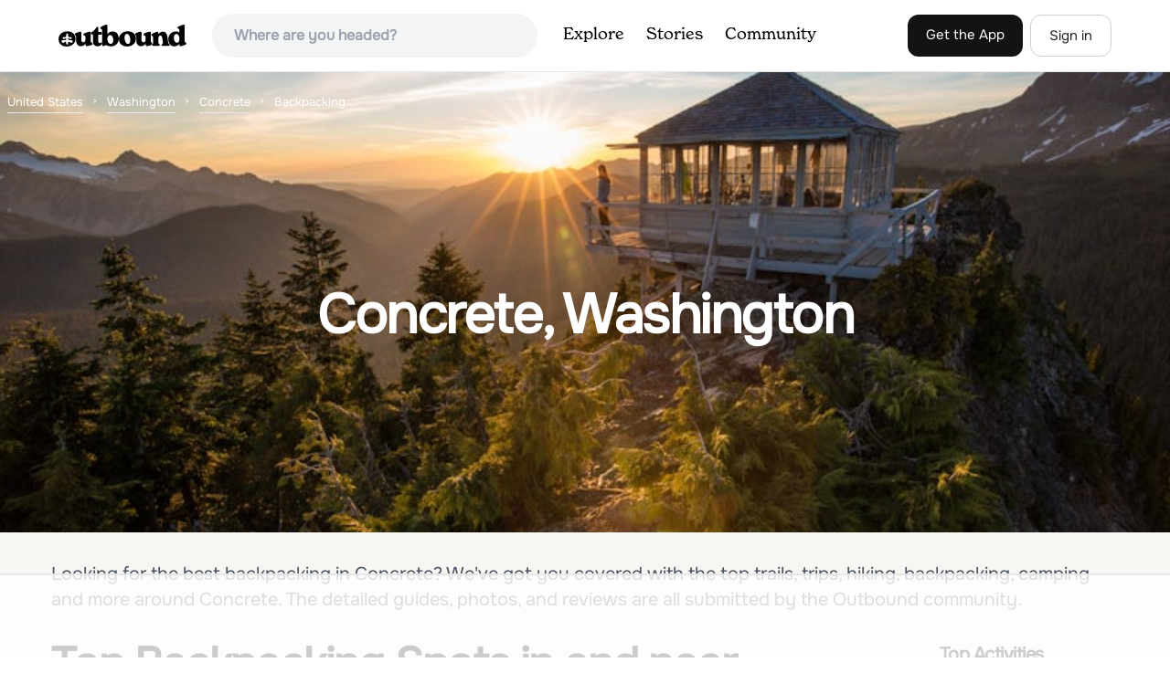

--- FILE ---
content_type: text/html; charset=utf-8
request_url: https://www.theoutbound.com/united-states/washington/concrete/backpacking
body_size: 19901
content:
<!DOCTYPE html>
<html lang="en" xmlns="http://www.w3.org/1999/xhtml"
 xmlns:og="http://ogp.me/ns#"
 xmlns:fb="https://www.facebook.com/2008/fbml">
  <head>
    <title>The best Backpacking in and near Concrete, Washington</title>
<meta name="description" content="Our top picks for Concrete: 1. Dock Butte, 2. Anderson and Watson Lake , 3. Park Butte Lookout, 4. Backpack the Easton Glacier Railroad Grade and more.">
<meta charset="utf-8">
<meta http-equiv="X-UA-Compatible" content="IE=edge">
<meta name="viewport" content="width=device-width,user-scalable=1.0,initial-scale=1.0,minimum-scale=1.0,maximum-scale=1.0">
<meta name="apple-mobile-web-app-capable" content="yes">
<meta name="format-detection" content="telephone=no">

<script type="application/ld+json">
  {
    "@context": "http://schema.org",
    "@type": "Organization",
    "name": "The Outbound Collective",
    "brand": "The Outbound",
    "legalName": "The Outbound Collective, Inc.",
    "url": "https://www.theoutbound.com",
    "logo": "
    https: //www.theoutbound.com/assets/images/theoutbound.png",
      "description": "The Outbound Collective is a modern, community-driven platform for outdoor discovery. We make it easy to find the best local adventures, recommended gear, and expert advice.",
    "sameAs": [
      "https://www.facebook.com/TheOutbound",
      "https://twitter.com/theoutbound",
      "https://plus.google.com/+theoutbound",
      "https://instagram.com/theoutbound",
      "https://www.linkedin.com/company/2559395"
    ]
  }
</script>
<link href="https://www.theoutbound.com/united-states/washington/concrete/backpacking?page=1" rel="canonical"></link>
<link rel="manifest" href="/manifest.json">
<!-- FACEBOOK METATAGS -->
<meta property="og:url" content="https://www.theoutbound.com/united-states/washington/concrete/backpacking?page=1" />
<meta property="og:title" content="The best Backpacking in and near Concrete, Washington" />
<meta property="og:description" content="Our top picks for Concrete: 1. Dock Butte, 2. Anderson and Watson Lake , 3. Park Butte Lookout, 4. Backpack the Easton Glacier Railroad Grade and more." />
<meta property="og:image" content="https://images.theoutbound.com/contents/100895/assets/1453500889337?w=1200&amp;h=630&amp;fit=crop&amp;dpr=1&amp;q=60&amp;s=7c4092db5fbc7046f5dd1682f8d16e2c" />
<meta property="og:image:width" content="1200" />
<meta property="og:image:height" content="630" />
<meta property="outbound:invite_token" content="" />
<meta property="outbound:host" content="www.theoutbound.com" />
<meta property="outbound:cdn" content="images.theoutbound.com" />
<meta property="outbound:image_cdn" content="images.theoutbound.com" />
<meta property="outbound:resource_type" content="Location" />
<meta property="outbound:resource_id" content="154431" />
<meta property="og:type" content="story" />
<meta property="fb:app_id" content="458619760832860" />
<meta property="fb:admins" content="1040475601,210326,586575654" />
<meta property="og:locale" content="en_US" />


<!-- TWITTER METATAGS -->
<meta name="twitter:card" content="summary_large_image">
<meta name="twitter:site" content="@theoutbound">
<meta name="twitter:creator" content="@theoutbound">
<meta name="twitter:title" content="The best Backpacking in and near Concrete, Washington">
<meta name="twitter:description" content="Our top picks for Concrete: 1. Dock Butte, 2. Anderson and Watson Lake , 3. Park Butte Lookout, 4. Backpack the Easton Glacier Railroad Grade and more.">
<meta name="twitter:image:src" content="https://images.theoutbound.com/contents/100895/assets/1453500889337?w=1200&amp;h=630&amp;fit=crop&amp;dpr=1&amp;q=60&amp;s=7c4092db5fbc7046f5dd1682f8d16e2c">

<meta name="apple-itunes-app" content="app-id=1019328159,app-argument=https://www.theoutbound.com/united-states/washington/concrete/backpacking?page=1">

<meta name="apple-mobile-web-app-capable" content="yes">

<meta name="blitz" content="mu-423dd223-a4a3e920-63155da2-e6b6b93f">
<meta name="p:domain_verify" content="237b8c1dbf9d9d95a4d3ba21ffa4a256" />
<link rel="shortcut icon" type="image/png" href="https://images.theoutbound.com/favicons/6.0/favicon.ico" />
<link rel="icon" type="image/png" href="https://images.theoutbound.com/favicons/6.0/favicon-96x96.png" />
<link rel="icon" type="type=&quot;image/svg+xml" href="https://images.theoutbound.com/favicons/6.0/favicon.svg" />
<link rel="icon" type="image/png" href="https://images.theoutbound.com/favicons/6.0/apple-touch-icon.png" sizes="96x96" />

  <!-- Google Tag Manager -->
  <script>(function(w,d,s,l,i){w[l]=w[l]||[];w[l].push({'gtm.start':
  new Date().getTime(),event:'gtm.js'});var f=d.getElementsByTagName(s)[0],
  j=d.createElement(s),dl=l!='dataLayer'?'&l='+l:'';j.async=true;j.src=
  'https://www.googletagmanager.com/gtm.js?id='+i+dl;f.parentNode.insertBefore(j,f);
  })(window,document,'script','dataLayer','GTM-N3FQN4');</script>
  <!-- End Google Tag Manager -->

<script type="text/javascript">
  var current_user = {};
    current_user.location = { "latitude": "40.040", "longitude": "-82.860", "city": "columbus", "continent_code": "NA", "country_code": "US", "country_code3": "USA", "country": "united states", "postal_code": "43230", "region": "OH", "area_code": "614", "metro_code": "535"}
</script>




<link rel="stylesheet" media="all" href="//www.theoutbound.com/assets/css/font-awesome.min.css" />
<link rel="preload" as="font" href="/assets/fonts/fontawesome-webfont.eot" crossorigin="anonymous" />
<link rel="preload" as="font" href="/assets/fonts/fontawesome-webfont.woff" crossorigin="anonymous" />
<link rel="preload" as="font" href="/assets/fonts/fontawesome-webfont.woff2" crossorigin="anonymous" />
<link rel="preload" as="font" href="/assets/fonts/NewSpirit/NewSpirit-Regular.ttf" crossorigin="anonymous" />
<link rel="preload" as="font" href="/assets/fonts/NewSpirit/NewSpirit-Regular.woff" crossorigin="anonymous" />
<link rel="preload" as="font" href="/assets/fonts/NewSpirit/NewSpirit-Regular.woff2" crossorigin="anonymous" />
<script src="//www.theoutbound.com/packs/js/application-91618d591f127b71627f.js"></script>
<link rel="stylesheet" media="screen" href="//www.theoutbound.com/packs/css/application-45b393f5.css" />



<script data-no-optimize="1" data-cfasync="false">
try{
  window.googletag = window.googletag || {cmd: []};

  if (!!(current_user.user_type !== undefined && current_user.user_type.join(',').match('Member'))) {
    document.querySelectorAll('.ad-container').forEach((ad)=>{
      ad.remove();
    })
  } else {
    <!-- Raptive Head Tag Manual -->
    (function(w, d) {
      w.adthrive = w.adthrive || {};
      w.adthrive.cmd = w.
      adthrive.cmd || [];
      w.adthrive.plugin = 'adthrive-ads-manual';
      w.adthrive.host = 'ads.adthrive.com';var s = d.createElement('script');
      s.async = true;
      s.referrerpolicy='no-referrer-when-downgrade';
      s.src = 'https://' + w.adthrive.host + '/sites/6494784c7d9e58274304e78b/ads.min.js?referrer=' + w.encodeURIComponent(w.location.href) + '&cb=' + (Math.floor(Math.random() * 100) + 1);
      var n = d.getElementsByTagName('script')[0];
      n.parentNode.insertBefore(s, n);
    })(window, document);
    <!-- End of Raptive Head Tag -->
  }
} catch (e) {
  console.log(e)
}
</script>


  </head>
  <body class="locations show promotion ads" data-turbolinks="false" data-controller="locations" data-action="show" data-params="{&quot;location_path&quot;:&quot;/united-states/washington/concrete&quot;,&quot;tag&quot;:&quot;backpacking&quot;,&quot;user_agent_id&quot;:null,&quot;page&quot;:1}" data-current-resource-id="154431" data-current-resource-type="Location">
    <!-- Google Tag Manager (noscript) -->
<noscript><iframe src="https://www.googletagmanager.com/ns.html?id=GTM-N3FQN4"
height="0" width="0" style="display:none;visibility:hidden"></iframe></noscript>
<!-- End Google Tag Manager (noscript) -->
    <noscript>
  <div id='alert' class='alert-box alert'>The Outbound works best with JavaScript enabled.</div>
</noscript>
<!--[if lt IE 9]>
  <div id='alert' class='alert-box alert'>The Outbound works best with a modern web browser. For best results, use <a href='https://www.google.com/chrome'  style='color:#fff;'>Chrome</a>, <a href='https://support.apple.com/downloads/#safari' style='color:#fff;'>Safari</a> or <a href='https://www.mozilla.org/firefox' style='color:#fff;'>Firefox.</a>.</div>
<![endif]-->
<script type="text/javascript">
  var cookietest = 
      ("cookie" in document && (document.cookie.length > 0 || (document.cookie = "cookies_enabled").indexOf.call(document.cookie, "cookies_enabled") > -1))
  if(!cookietest){
    document.write("<div id='alert' class='alert-box alert'>The Outbound works best with Cookies enabled.</div>")
  }else if(!(document.addEventListener)){
    document.write("<div id='alert' class='alert-box alert'>The Outbound works best with a modern web browser. For best results, use <a href='https://www.google.com/chrome'  style='color:#fff;'>Chrome</a>, <a href='https://support.apple.com/downloads/#safari' style='color:#fff;'>Safari</a> or <a href='https://www.mozilla.org/firefox' style='color:#fff;'>Firefox.</a>.</div>")
  }
</script>
    <!--<button class="modal-open bg-transparent border border-gray-500 hover:border-indigo-500 text-gray-500 hover:text-indigo-500 font-bold py-2 px-4 rounded-full">Open Modal</button>-->

<!--Modal-->
<div class="modal opacity-0 pointer-events-none fixed w-full h-full top-0 left-0 flex items-center justify-center z-50 ">
  <div class="modal-overlay absolute w-full h-full bg-gray-900 opacity-75"></div>
  <div class="modal-container w-10/12 max-h-screen mx-auto relative rounded-xl shadow-lg z-50 overflow-y-auto">
    <div class="modal-content p-2 md:p-6 rounded-xl relative">
      <div class="flex justify-between items-center pb-3">
        <div>
          <p class="modal-title text-3xl font-medium"></p>
        </div>
        <div class="modal-close absolute top-0 right-0 p-4 text-xl cursor-pointer z-50">
          <svg width="40" height="40" viewBox="0 0 40 40" fill="none" xmlns="http://www.w3.org/2000/svg">
            <rect width="40" height="40" rx="8" fill="#F8F6F2" />
            <path d="M21.1668 20L26.4168 14.75C26.7502 14.4166 26.7502 13.9166 26.4168 13.5833C26.0835 13.25 25.5835 13.25 25.2502 13.5833L20.0002 18.8333L14.7502 13.5833C14.4168 13.25 13.9168 13.25 13.5835 13.5833C13.2502 13.9166 13.2502 14.4166 13.5835 14.75L18.8335 20L13.5835 25.25C13.4168 25.4166 13.3335 25.5833 13.3335 25.8333C13.3335 26.3333 13.6668 26.6666 14.1668 26.6666C14.4168 26.6666 14.5835 26.5833 14.7502 26.4166L20.0002 21.1666L25.2502 26.4166C25.4168 26.5833 25.5835 26.6666 25.8335 26.6666C26.0835 26.6666 26.2502 26.5833 26.4168 26.4166C26.7502 26.0833 26.7502 25.5833 26.4168 25.25L21.1668 20Z" fill="#21201E" />
          </svg>
        </div>
      </div>
      <div class="modal-body mb-3">
        
      </div>
    </div>
  </div>
  <div class="modal-scripts"></div>
</div>
    <div id="wrap" class='bg-offwhite'>
      <div class="inner-wrap relative">
        
<style>
#menu-toggle:checked + #menu {
  display: block;
}
</style>

<header class="lg:px-16 md:px-8 px-3 bg-white flex flex-wrap items-center justify-between lg:py-3 py-2 border-b border-gray-200">
  <div class="flex-0 flex justify-between items-center" style="margin-right: 20px;">
    <a style="width: 140px;" class="hidden lg:block" href="/"><img src="//www.theoutbound.com/assets/images/logo-d282cf49afadd028c17002f5e1abb885d3031ac4dc07390580551e0052dabe06.svg" /></a>
    <a style="width: 30px; margin-top: 4px;" class="lg:hidden" href="/"><img src="//www.theoutbound.com/assets/images/o-mark-25ee6496e60d3f7ac4b308c8bb712ae3c0b395865212046ea79e9f1467ab2458.svg" /></a>
  </div>

  <div class="ui-widget flex-grow ml-2 mr-4 relative" data-offline="false">
  <div class="terms_wrapper">
    <input id="terms" class="bg-gray-100 font-semibold w-full px-2 py-2 lg:px-6 lg:py-3 rounded-full" placeholder="Where are you headed?">
  </div>
</div>



  <label for="menu-toggle" class="pointer-cursor lg:hidden block"><svg class="fill-current text-gray-900" xmlns="http://www.w3.org/2000/svg" width="20" height="20" viewBox="0 0 20 20"><path d="M0 3h20v2H0V3zm0 6h20v2H0V9zm0 6h20v2H0v-2z"></path></svg></label>
  <input class="hidden" type="checkbox" id="menu-toggle" />

  <div class="hidden lg:flex flex-grow justify-end lg:items-center lg:w-auto w-full" id="menu">
    <nav class="items-center flex-grow">
      <ul class="lg:flex justify-start text-base pt-4 lg:pt-0 NewSpirit-Regular">
        <li><a class="lg:p-3 py-2 px-0 block border-b-2 border-transparent text-lg" href="/explore/adventures">Explore</a></li>
        <li><a class="lg:p-3 py-2 px-0 block border-b-2 border-transparent text-lg" href="/stories"
          >Stories</a></li>
        <li><a class="lg:p-3 py-2 px-0 block border-b-2 border-transparent text-lg" href="/community">Community</a></li>
      </ul>
    </nav>
    <nav>
      <ul class="lg:flex items-center justify-between text-base NewSpirit-Regular">
        <li><a class="mr-2 lg:p-3 py-2 px-0 block border-b-2 border-transparent text-lg button-black" href="/download">Get the App</a></li>

        <li><a class="hidden logged_in lg:p-4 py-3 px-0 block border-b-2 border-transparent text-lg" onclick="Modal.loadContributeModal();" href="#">Contribute</a></li>
        <li class="lg:hidden logged_in"><a class="lg:p-4 py-3 px-0 block border-b-2 border-transparent" rel="nofollow noindex" href="/my_stuff/lists">My Saves</a></li>
        <li class="lg:hidden logged_in"><a class="lg:p-4 py-3 px-0 block border-b-2 border-transparent" rel="nofollow noindex" href="/my_stuff">Profile</a></li>
        <li class="lg:hidden logged_in"><a class="lg:p-4 py-3 px-0 block border-b-2 border-transparent" rel="nofollow noindex" href="/my_stuff/settings">Account Settings</a></li>
        <li class="lg:hidden logged_in"><a class="lg:p-4 py-3 px-0 block border-b-2 border-transparent" rel="nofollow noindex" data-method="get" href="/users/sign_out">Logout</a></li>

        <li class="hidden logged_out"><a class="lg:p-3 py-2 px-0 block border-b-2 border-transparent text-lg button-stroke" href="/users/sign_in" data-modal="true">Sign in</a></li>
      </ul>
    </nav>

      <div class="dropdown hidden logged_in lg:block z-40 justify-self-end">
        <a href="#" class="logged_in flex items-center justify-start lg:mb-0 mb-4 ml-4 pointer-cursor">
          <img class="avatar_uid rounded-full w-10 h-10 hidden lg:inline-block border-2 border-transparent hover:border-indigo-400 bg-gray-400">
        </a>
        <div class="dropdown-content z-40">
            <a class="hidden admin-only" rel="nofollow noindex" href="https://admin.theoutbound.com">Admin</a>
          <a class="" rel="nofollow noindex" href="/home/notifications">
              <span class="">0</span>
              <span class=" inline">Notifications</span>
</a>
          <a rel="nofollow noindex" href="/my_stuff/lists">My Saves</a>
          <a rel="nofollow noindex" href="/my_stuff/">Profile</a>
          <a rel="nofollow noindex" href="/my_stuff/settings">Account Settings</a>
          <a rel="nofollow noindex" href="/my_stuff/invite">Invite Friends</a>
          <a rel="nofollow noindex" data-method="get" href="/users/sign_out">Logout</a>
        </div>
      </div>
  </div>
</header>

<script type="text/javascript">
  function update_navigation(){
    if (!(current_user && current_user.id != undefined)){
      document.querySelectorAll('.hidden.logged_out').forEach(e => e.classList.remove('hidden'));
      document.querySelectorAll('.logged_in').forEach(e => e.classList.add('hidden'));
      document.querySelector('#menu img').classList.add('hidden');
    } else {
      document.querySelectorAll('.hidden.logged_in').forEach(e => e.classList.remove('hidden'));
      document.querySelectorAll('logged_out').forEach(e => e.classList.add('hidden'))
      document.querySelector('#menu img').src = current_user.avatar_url+"?w=140&h=140&fit=crop";
    }
  }
  window['update_navigation'] = update_navigation;
  update_navigation();
</script>
        <div class="page-content relative z-10">
          <div class="w-full  bg-gray-100 overflow-hidden " data-src="https://images.theoutbound.com/contents/100895/assets/1453500889337?w=800&amp;fit=crop&amp;q=60&amp;s=7001675ca4e60adfb9681de433794272" style="background:url(https://images.theoutbound.com/contents/100895/assets/1453500889337?w=150&amp;blur=75&amp;auto=format&amp;s=e38d074305854e25cf65864d0a5c4482) center center no-repeat; background-size: cover">
  <div class="location-breadcrumb absolute top-0 left-2 w-full text-white">
    <li itemprop="itemListElement" itemscope="itemscope" itemtype="http://schema.org/ListItem"><a itemprop="item" class="" href="/united-states"><span itemprop="name">United States</span></a><meta itemprop="position" content="1"></meta></li><li itemprop="itemListElement" itemscope="itemscope" itemtype="http://schema.org/ListItem"><a itemprop="item" class="" href="/united-states/washington"><span itemprop="name">Washington</span></a><meta itemprop="position" content="2"></meta></li><li itemprop="itemListElement" itemscope="itemscope" itemtype="http://schema.org/ListItem"><a itemprop="item" class="" href="/united-states/washington/concrete"><span itemprop="name">Concrete</span></a><meta itemprop="position" content="3"></meta></li><li><span>Backpacking</span></li>
  </div>
  <div class="text-center py-24 px-4 md:px-0 md:py-48">
    <h1 class="text-3xl md:text-5xl lg:text-6xl font-bold text-white text-center tracking-tight mb-2 md:mb-4 mx-2 md:mx-0">Concrete, Washington</h1>
  </div>
</div>

<div class="container mx-auto my-8 px-4">
  <p class="text-xl inline-block text-gray-600 mx-auto">Looking for the best backpacking in Concrete? We've got you covered with the top trails, trips, hiking, backpacking, camping and more around Concrete. The detailed guides, photos, and reviews are all submitted by the Outbound community. </p>
</div>

<div class="container mx-auto text-center">
  
</div>
<div class="container mx-auto">
  <div class="w-full flex flex-col space-y-8 md:flex-row md:space-x-16 md:space-y-0">
    <div class="md:w-234 lg:w-4/5 px-4 mb-8">
      <h2 class="text-3xl md:text-5xl mb-2 font-bold tracking-tight mb-8">Top Backpacking Spots in and near Concrete</h2>
        <div class="location-activity-adventures">
    <div class="">
      <ul>
          <li class="mb-12">
            <div itemscope="itemscope" itemtype="http://schema.org/LocalBusiness" class="adventure-card h-full md:grid grid-cols-12 gap-8" data-resource-id="100953" data-adventure-id="100953" data-slug="dock-butte" data-name="Dock Butte" data-url="/washington/hiking/summit-dock-butte-5-239" data-summary-text="Dock Butte is an easy hike offering truly spectacular 360 degree views of the Mt. Baker region. In summer this summit can be done as an easy walk up." data-state="active" data-user-id="105872">
<div class="col-span-12 md:col-span-5">
  <a href="/washington/hiking/summit-dock-butte-5-239">
  <img itemprop="image" class="w-full h-64 md:h-80 md:w-full object-cover rounded-md" loading="lazy" title="Dock Butte " data-src="https://images.theoutbound.com/uploads/1409988635578/9vtknjrskzro/a493df534fc47872ef500c65b3a6ae19?w=300&amp;h=300&amp;fit=crop&amp;q=60&amp;s=f5bd73c068f1947bef3fe2123f85b185" src="https://images.theoutbound.com/uploads/1409988635578/9vtknjrskzro/a493df534fc47872ef500c65b3a6ae19?w=300&amp;h=300&amp;fit=crop&amp;q=60&amp;s=f5bd73c068f1947bef3fe2123f85b185" />

</a></div>
<div class="col-span-12 md:col-span-7 mt-4 md:mt-0">
  <a class="text-gray-600 mb-2 text-sm" href="/united-states/washington/concrete">Concrete, Washington</a>
  <h3 itemprop="name" class="text-xl md:text-3xl font-bold leading-tight mb-2"><a href="/washington/hiking/summit-dock-butte-5-239">Dock Butte</a></h3>
  <div class="flex items-center">
    <div class="bg-gray-100 py-1 px-3 text-sm text-gray-700 font-semibold rounded-full inline-block mr-2">
      <i class="fa fa-star color-gold mr-1"></i>4.5
    </div>
    <div class="text-sm text-gray-600">
      3.92 mi
      / 1388 ft gain
    </div>
  </div>
  <div class="mt-3 mb-8 text-gray-600">Dock Butte is an easy hike offering truly spectacular 360 degree views of the Mt. Baker region. In summer this summit can be done as an easy walk up. It is especially good during the late summer for hikers and introducing someone into hiking.  From the parking lot the trail goes through forest wi...</div>
  <a class="px-8 py-2 border border-gray-300 font-bold text-lg w-full inline-block text-center md:w-auto" href="/washington/hiking/summit-dock-butte-5-239">Read more</a>

</div>
</div>
          </li>
          <li class="mb-12">
            <div itemscope="itemscope" itemtype="http://schema.org/LocalBusiness" class="adventure-card h-full md:grid grid-cols-12 gap-8" data-resource-id="104081" data-adventure-id="104081" data-slug="anderson-and-watson-lake" data-name="Anderson and Watson Lake " data-url="/washington/backpacking/anderson-and-watson-lake" data-summary-text="The drive up to the starting point of the trail to Anderson and Watson Lake was easy, but at the end it gets a little tricky - the service road is sharp gravel and runs for about 10 miles to the trai." data-state="active" data-user-id="100000">
<div class="col-span-12 md:col-span-5">
  <a href="/washington/backpacking/anderson-and-watson-lake">
  <img itemprop="image" class="w-full h-64 md:h-80 md:w-full object-cover rounded-md" loading="lazy" title="Anderson and Watson Lake  " data-src="https://images.theoutbound.com/2017/12/19/16/21f8e57521f7f262d1b51b0b5923e6ca?w=300&amp;h=300&amp;fit=crop&amp;q=60&amp;s=15ced1f7a5889e5f02027abbd0834629" src="https://images.theoutbound.com/2017/12/19/16/21f8e57521f7f262d1b51b0b5923e6ca?w=300&amp;h=300&amp;fit=crop&amp;q=60&amp;s=15ced1f7a5889e5f02027abbd0834629" />

</a></div>
<div class="col-span-12 md:col-span-7 mt-4 md:mt-0">
  <a class="text-gray-600 mb-2 text-sm" href="/united-states/washington/concrete">Concrete, Washington</a>
  <h3 itemprop="name" class="text-xl md:text-3xl font-bold leading-tight mb-2"><a href="/washington/backpacking/anderson-and-watson-lake">Anderson and Watson Lake </a></h3>
  <div class="flex items-center">
    <div class="text-sm text-gray-600">
      5.68 mi
      / 1165 ft gain
    </div>
  </div>
  <div class="mt-3 mb-8 text-gray-600">The drive up to the starting point of the trail to Anderson and Watson Lake was easy, but at the end it gets a little tricky - the service road is sharp gravel and runs for about 10 miles to the trailhead. Some spots are steep and there are large potholes, but slow and steady wins the race. There...</div>
  <a class="px-8 py-2 border border-gray-300 font-bold text-lg w-full inline-block text-center md:w-auto" href="/washington/backpacking/anderson-and-watson-lake">Read more</a>

</div>
</div>
          </li>
          <li class="mb-12">
            <div itemscope="itemscope" itemtype="http://schema.org/LocalBusiness" class="adventure-card h-full md:grid grid-cols-12 gap-8" data-resource-id="100895" data-adventure-id="100895" data-slug="park-butte-lookout-3" data-name="Park Butte Lookout" data-url="/washington/hiking/hike-to-park-butte-lookout" data-summary-text="This place is really the stuff of fairy tales." data-state="active" data-user-id="108360">
<div class="col-span-12 md:col-span-5">
  <a href="/washington/hiking/hike-to-park-butte-lookout">
  <img itemprop="image" class="w-full h-64 md:h-80 md:w-full object-cover rounded-md" loading="lazy" title="Park Butte Lookout " data-src="https://images.theoutbound.com/contents/100895/assets/1453500889337?w=300&amp;h=300&amp;fit=crop&amp;q=60&amp;s=785967d008217a2949203c3df0020476" src="https://images.theoutbound.com/contents/100895/assets/1453500889337?w=300&amp;h=300&amp;fit=crop&amp;q=60&amp;s=785967d008217a2949203c3df0020476" />

</a></div>
<div class="col-span-12 md:col-span-7 mt-4 md:mt-0">
  <a class="text-gray-600 mb-2 text-sm" href="/united-states/washington/concrete">Concrete, Washington</a>
  <h3 itemprop="name" class="text-xl md:text-3xl font-bold leading-tight mb-2"><a href="/washington/hiking/hike-to-park-butte-lookout">Park Butte Lookout</a></h3>
  <div class="flex items-center">
    <div class="bg-gray-100 py-1 px-3 text-sm text-gray-700 font-semibold rounded-full inline-block mr-2">
      <i class="fa fa-star color-gold mr-1"></i>4.6
    </div>
    <div class="text-sm text-gray-600">
      7.64 mi
      / 2100 ft gain
    </div>
  </div>
  <div class="mt-3 mb-8 text-gray-600">This place is really the stuff of fairy tales.
Where else can you find a tiny cabin with 360-degree views of stunning mountain scenery? To the west, you can see all the way to Bellingham and the Puget Sound. To the south and east lie the jagged North Cascades. And the entire northern horizon is ...</div>
  <a class="px-8 py-2 border border-gray-300 font-bold text-lg w-full inline-block text-center md:w-auto" href="/washington/hiking/hike-to-park-butte-lookout">Read more</a>

</div>
</div>
          </li>
          <li class="mb-12">
            <div itemscope="itemscope" itemtype="http://schema.org/LocalBusiness" class="adventure-card h-full md:grid grid-cols-12 gap-8" data-resource-id="103886" data-adventure-id="103886" data-slug="backpack-the-easton-glacier-railroad-grade" data-name="Backpack the Easton Glacier Railroad Grade" data-url="/washington/backpacking/backpack-the-easton-glacier-railroad-grade" data-summary-text="Begin at the Park Butte trailhead, trail 603. Hike past the first Scott Paul trail sign a few hundred feet from the trailhead." data-state="active" data-user-id="149323">
<div class="col-span-12 md:col-span-5">
  <a href="/washington/backpacking/backpack-the-easton-glacier-railroad-grade">
  <img itemprop="image" class="w-full h-64 md:h-80 md:w-full object-cover rounded-md" loading="lazy" title="Backpack the Easton Glacier Railroad Grade " data-src="https://images.theoutbound.com/uploads/1436155485837/y3rfpkg9909ysyvi/a947ffe2a642099fe69e090a747777ac?w=300&amp;h=300&amp;fit=crop&amp;q=60&amp;s=c88d2bab77adc9bcffbecd657e333c52" src="https://images.theoutbound.com/uploads/1436155485837/y3rfpkg9909ysyvi/a947ffe2a642099fe69e090a747777ac?w=300&amp;h=300&amp;fit=crop&amp;q=60&amp;s=c88d2bab77adc9bcffbecd657e333c52" />

</a></div>
<div class="col-span-12 md:col-span-7 mt-4 md:mt-0">
  <a class="text-gray-600 mb-2 text-sm" href="/united-states/washington/concrete">Concrete, Washington</a>
  <h3 itemprop="name" class="text-xl md:text-3xl font-bold leading-tight mb-2"><a href="/washington/backpacking/backpack-the-easton-glacier-railroad-grade">Backpack the Easton Glacier Railroad Grade</a></h3>
  <div class="flex items-center">
    <div class="text-sm text-gray-600">
      10 mi
      / 3000 ft gain
    </div>
  </div>
  <div class="mt-3 mb-8 text-gray-600">Begin at the Park Butte trailhead, trail 603. Hike past the first Scott Paul trail sign a few hundred feet from the trailhead. Continue on and cross appropriately name Rocky Creek heading up on the Park Butte Trail. Continue up the Park Butte trail passing the Scott Paul trail again at about 4,50...</div>
  <a class="px-8 py-2 border border-gray-300 font-bold text-lg w-full inline-block text-center md:w-auto" href="/washington/backpacking/backpack-the-easton-glacier-railroad-grade">Read more</a>

</div>
</div>
          </li>
          <li class="mb-12">
            <div itemscope="itemscope" itemtype="http://schema.org/LocalBusiness" class="adventure-card h-full md:grid grid-cols-12 gap-8" data-resource-id="108773" data-adventure-id="108773" data-slug="climb-mt-baker-via-squak-glacier" data-name="Climb Mt. Baker via Squak Glacier" data-url="/washington/backpacking/climb-mt-baker-via-squak-glacier" data-summary-text="NOTE: THIS ROUTE REQUIRES GLACIER TRAVEL SKILLS

Mt Baker, or Kulshan, is a remarkable mountain in northwest Washington." data-state="active" data-user-id="171364">
<div class="col-span-12 md:col-span-5">
  <a href="/washington/backpacking/climb-mt-baker-via-squak-glacier">
  <img itemprop="image" class="w-full h-64 md:h-80 md:w-full object-cover rounded-md" loading="lazy" title="Climb Mt. Baker via Squak Glacier " data-src="https://images.theoutbound.com/uploads/1455664733085/h9crcx2rbd6/a939e331f5cb49701618d6da11d33b1e?w=300&amp;h=300&amp;fit=crop&amp;q=60&amp;s=783d607b3e6c23e8596f6372c3dd110a" src="https://images.theoutbound.com/uploads/1455664733085/h9crcx2rbd6/a939e331f5cb49701618d6da11d33b1e?w=300&amp;h=300&amp;fit=crop&amp;q=60&amp;s=783d607b3e6c23e8596f6372c3dd110a" />

</a></div>
<div class="col-span-12 md:col-span-7 mt-4 md:mt-0">
  <a class="text-gray-600 mb-2 text-sm" href="/united-states/washington/concrete">Concrete, Washington</a>
  <h3 itemprop="name" class="text-xl md:text-3xl font-bold leading-tight mb-2"><a href="/washington/backpacking/climb-mt-baker-via-squak-glacier">Climb Mt. Baker via Squak Glacier</a></h3>
  <div class="flex items-center">
    <div class="text-sm text-gray-600">
      10 mi
      / 7500 ft gain
    </div>
  </div>
  <div class="mt-3 mb-8 text-gray-600">NOTE: THIS ROUTE REQUIRES GLACIER TRAVEL SKILLSMt Baker, or Kulshan, is a remarkable mountain in northwest Washington. Whether you're in Anacortes, Bellingham, Vancouver or on the San Juan Islands you can see Mt Baker standing as a citadel over the Northwest. Unlike the more popular routes like t...</div>
  <a class="px-8 py-2 border border-gray-300 font-bold text-lg w-full inline-block text-center md:w-auto" href="/washington/backpacking/climb-mt-baker-via-squak-glacier">Read more</a>

</div>
</div>
          </li>
          <li class="mb-12">
            <div itemscope="itemscope" itemtype="http://schema.org/LocalBusiness" class="adventure-card h-full md:grid grid-cols-12 gap-8" data-resource-id="103125" data-adventure-id="103125" data-slug="hiking-the-kulshan-ridge" data-name="Hiking the Kulshan Ridge" data-url="/washington/hiking/hiking-the-kulshan-ridge" data-summary-text="This hike starts out at Artist Point, where already you can see jaw-dropping scenery of Mt. Shuksan, Baker, Coleman, and many other peaks of the North Cascades." data-state="active" data-user-id="149307">
<div class="col-span-12 md:col-span-5">
  <a href="/washington/hiking/hiking-the-kulshan-ridge">
  <img itemprop="image" class="w-full h-64 md:h-80 md:w-full object-cover rounded-md" loading="lazy" title="Hiking the Kulshan Ridge " data-src="https://images.theoutbound.com/contents/103125/assets/1430965937722?w=300&amp;h=300&amp;fit=crop&amp;q=60&amp;s=940cfd48b14b76258218c0f843dcd16b" src="https://images.theoutbound.com/contents/103125/assets/1430965937722?w=300&amp;h=300&amp;fit=crop&amp;q=60&amp;s=940cfd48b14b76258218c0f843dcd16b" />

</a></div>
<div class="col-span-12 md:col-span-7 mt-4 md:mt-0">
  <a class="text-gray-600 mb-2 text-sm" href="/united-states/washington/deming">Deming, Washington</a>
  <h3 itemprop="name" class="text-xl md:text-3xl font-bold leading-tight mb-2"><a href="/washington/hiking/hiking-the-kulshan-ridge">Hiking the Kulshan Ridge</a></h3>
  <div class="flex items-center">
    <div class="text-sm text-gray-600">    </div>
  </div>
  <div class="mt-3 mb-8 text-gray-600">This hike starts out at Artist Point, where already you can see jaw-dropping scenery of Mt. Shuksan, Baker, Coleman, and many other peaks of the North Cascades. No matter what time of year you visit, you are bound to get unbelievable views and photos.Artist Point is the furthest destination along...</div>
  <a class="px-8 py-2 border border-gray-300 font-bold text-lg w-full inline-block text-center md:w-auto" href="/washington/hiking/hiking-the-kulshan-ridge">Read more</a>

</div>
</div>
          </li>
          <li class="mb-12">
            <div itemscope="itemscope" itemtype="http://schema.org/LocalBusiness" class="adventure-card h-full md:grid grid-cols-12 gap-8" data-resource-id="101264" data-adventure-id="101264" data-slug="take-a-hike-to-table-mountain" data-name="Hike to Table Mountain via Artist Point" data-url="/washington/backpacking/take-a-hike-to-table-mountain" data-summary-text="The hike takes off from the Artist Point parking lot at an elevation of 5,220 feett." data-state="active" data-user-id="109024">
<div class="col-span-12 md:col-span-5">
  <a href="/washington/backpacking/take-a-hike-to-table-mountain">
  <img itemprop="image" class="w-full h-64 md:h-80 md:w-full object-cover rounded-md" loading="lazy" title="Hike to Table Mountain via Artist Point " data-src="https://images.theoutbound.com/uploads/1413828812318/puvhcd5yb6v42t9/66f33055687e828e7f214aefb1198a89?w=300&amp;h=300&amp;fit=crop&amp;q=60&amp;s=c8caa13736b8686aa0caac2fe7e29d1f" src="https://images.theoutbound.com/uploads/1413828812318/puvhcd5yb6v42t9/66f33055687e828e7f214aefb1198a89?w=300&amp;h=300&amp;fit=crop&amp;q=60&amp;s=c8caa13736b8686aa0caac2fe7e29d1f" />

</a></div>
<div class="col-span-12 md:col-span-7 mt-4 md:mt-0">
  <a class="text-gray-600 mb-2 text-sm" href="/united-states/washington/deming">Deming, Washington</a>
  <h3 itemprop="name" class="text-xl md:text-3xl font-bold leading-tight mb-2"><a href="/washington/backpacking/take-a-hike-to-table-mountain">Hike to Table Mountain via Artist Point</a></h3>
  <div class="flex items-center">
    <div class="bg-gray-100 py-1 px-3 text-sm text-gray-700 font-semibold rounded-full inline-block mr-2">
      <i class="fa fa-star color-gold mr-1"></i>5.0
    </div>
    <div class="text-sm text-gray-600">
      3 mi
      / 560 ft gain
    </div>
  </div>
  <div class="mt-3 mb-8 text-gray-600">The hike takes off from the Artist Point parking lot at an elevation of 5,220 feett.The trail slowly meanders up for a while until reaching the final steep switchbacks where you'll have a sheer cliff to your side—don't let it distract you, and keep focused on the trail in front of you!Once you've...</div>
  <a class="px-8 py-2 border border-gray-300 font-bold text-lg w-full inline-block text-center md:w-auto" href="/washington/backpacking/take-a-hike-to-table-mountain">Read more</a>

</div>
</div>
          </li>
          <li class="mb-12">
            <div itemscope="itemscope" itemtype="http://schema.org/LocalBusiness" class="adventure-card h-full md:grid grid-cols-12 gap-8" data-resource-id="108724" data-adventure-id="108724" data-slug="lake-ann-and-lower-curtiss-glacier" data-name="Lake Ann and Lower Curtiss Glacier" data-url="/washington/backpacking/hike-to-lower-curtiss-glacier-and-camp-at-lake-ann" data-summary-text="The trail begins just below Artist Point and is well marked from a paved parking lot. Make sure to have a Northwest Forest Pass for your vehicle." data-state="active" data-user-id="107667">
<div class="col-span-12 md:col-span-5">
  <a href="/washington/backpacking/hike-to-lower-curtiss-glacier-and-camp-at-lake-ann">
  <img itemprop="image" class="w-full h-64 md:h-80 md:w-full object-cover rounded-md" loading="lazy" title="Lake Ann and Lower Curtiss Glacier " data-src="https://images.theoutbound.com/uploads/1455518343024/u38ck37j4viy66r/0388950a7fd986733f28e4881e17dbe8?w=300&amp;h=300&amp;fit=crop&amp;q=60&amp;s=0f370e5313cf3cd4cd65d97336030af6" src="https://images.theoutbound.com/uploads/1455518343024/u38ck37j4viy66r/0388950a7fd986733f28e4881e17dbe8?w=300&amp;h=300&amp;fit=crop&amp;q=60&amp;s=0f370e5313cf3cd4cd65d97336030af6" />

</a></div>
<div class="col-span-12 md:col-span-7 mt-4 md:mt-0">
  <a class="text-gray-600 mb-2 text-sm" href="/united-states/washington/deming">Deming, Washington</a>
  <h3 itemprop="name" class="text-xl md:text-3xl font-bold leading-tight mb-2"><a href="/washington/backpacking/hike-to-lower-curtiss-glacier-and-camp-at-lake-ann">Lake Ann and Lower Curtiss Glacier</a></h3>
  <div class="flex items-center">
    <div class="bg-gray-100 py-1 px-3 text-sm text-gray-700 font-semibold rounded-full inline-block mr-2">
      <i class="fa fa-star color-gold mr-1"></i>4.8
    </div>
    <div class="text-sm text-gray-600">
      11.67 mi
      / 3241 ft gain
    </div>
  </div>
  <div class="mt-3 mb-8 text-gray-600">The trail begins just below Artist Point and is well marked from a paved parking lot. Make sure to have a Northwest Forest Pass for your vehicle. Start your hike by descending on switchbacks through sub-alpine forest. It's a nice start, but remember, that means an uphill hike out.
After entering...</div>
  <a class="px-8 py-2 border border-gray-300 font-bold text-lg w-full inline-block text-center md:w-auto" href="/washington/backpacking/hike-to-lower-curtiss-glacier-and-camp-at-lake-ann">Read more</a>

</div>
</div>
          </li>
          <li class="mb-12">
            <div itemscope="itemscope" itemtype="http://schema.org/LocalBusiness" class="adventure-card h-full md:grid grid-cols-12 gap-8" data-resource-id="101656" data-adventure-id="101656" data-slug="climb-mount-shuksan-via-the-fisher-chimneys" data-name="Climb Mt. Shuksan via The Fisher Chimneys" data-url="/washington/rock-climbing/climb-mount-shuksan-via-the-fisher-chimneys" data-summary-text="Out of all of the ruggedly beautiful, non-volcanic mountains in the Pacific Northwest, Mt. Shuksan is the center piece. Rising to a height of 9,131 feet, Mt." data-state="active" data-user-id="111037">
<div class="col-span-12 md:col-span-5">
  <a href="/washington/rock-climbing/climb-mount-shuksan-via-the-fisher-chimneys">
  <img itemprop="image" class="w-full h-64 md:h-80 md:w-full object-cover rounded-md" loading="lazy" title="Climb Mt. Shuksan via The Fisher Chimneys " data-src="https://images.theoutbound.com/uploads/1419232877895/eaxny67b80rdaemi/dc73521662895d6951dcd0dd7f0061ea?w=300&amp;h=300&amp;fit=crop&amp;q=60&amp;s=4010c60ee4615ce382d691bcf0f71c70" src="https://images.theoutbound.com/uploads/1419232877895/eaxny67b80rdaemi/dc73521662895d6951dcd0dd7f0061ea?w=300&amp;h=300&amp;fit=crop&amp;q=60&amp;s=4010c60ee4615ce382d691bcf0f71c70" />

</a></div>
<div class="col-span-12 md:col-span-7 mt-4 md:mt-0">
  <a class="text-gray-600 mb-2 text-sm" href="/united-states/washington/deming">Deming, Washington</a>
  <h3 itemprop="name" class="text-xl md:text-3xl font-bold leading-tight mb-2"><a href="/washington/rock-climbing/climb-mount-shuksan-via-the-fisher-chimneys">Climb Mt. Shuksan via The Fisher Chimneys</a></h3>
  <div class="flex items-center">
    <div class="text-sm text-gray-600">    </div>
  </div>
  <div class="mt-3 mb-8 text-gray-600">Out of all of the ruggedly beautiful, non-volcanic mountains in the Pacific Northwest, Mt. Shuksan is the center piece. Rising to a height of 9,131 feet, Mt. Shuksan is one of the most photographed mountains in the world with its jagged ridges, hanging glaciers, steep rocky faces and ease of acce...</div>
  <a class="px-8 py-2 border border-gray-300 font-bold text-lg w-full inline-block text-center md:w-auto" href="/washington/rock-climbing/climb-mount-shuksan-via-the-fisher-chimneys">Read more</a>

</div>
</div>
          </li>
          <li class="mb-12">
            <div itemscope="itemscope" itemtype="http://schema.org/LocalBusiness" class="adventure-card h-full md:grid grid-cols-12 gap-8" data-resource-id="107926" data-adventure-id="107926" data-slug="winter-backpack-to-artist-point" data-name="Winter Backpack to Artist Point" data-url="/washington/backpacking/winter-backpack-to-artist-point" data-summary-text="You do need a Northwest Forest Pass to park in the lot overnight." data-state="active" data-user-id="190476">
<div class="col-span-12 md:col-span-5">
  <a href="/washington/backpacking/winter-backpack-to-artist-point">
  <img itemprop="image" class="w-full h-64 md:h-80 md:w-full object-cover rounded-md" loading="lazy" title="Winter Backpack to Artist Point " data-src="https://images.theoutbound.com/uploads/1453342760961/qoly1fjz24o39pb9/9f8eca6997d7815bfc88faa727832acf?w=300&amp;h=300&amp;fit=crop&amp;q=60&amp;s=697f30d4afa3ca4eba100b0066305e76" src="https://images.theoutbound.com/uploads/1453342760961/qoly1fjz24o39pb9/9f8eca6997d7815bfc88faa727832acf?w=300&amp;h=300&amp;fit=crop&amp;q=60&amp;s=697f30d4afa3ca4eba100b0066305e76" />

</a></div>
<div class="col-span-12 md:col-span-7 mt-4 md:mt-0">
  <a class="text-gray-600 mb-2 text-sm" href="/united-states/washington/deming">Deming, Washington</a>
  <h3 itemprop="name" class="text-xl md:text-3xl font-bold leading-tight mb-2"><a href="/washington/backpacking/winter-backpack-to-artist-point">Winter Backpack to Artist Point</a></h3>
  <div class="flex items-center">
    <div class="text-sm text-gray-600">
      4 mi
      / 1000 ft gain
    </div>
  </div>
  <div class="mt-3 mb-8 text-gray-600">You do need a Northwest Forest Pass to park in the lot overnight. You can buy a day use E-pass online here (pick Mount Baker-Snoqualmie National Forest from the drop down menu) and print it out and it's ready to use. Or you can buy the annual pass here.The adventure to Artist Point begins in the ...</div>
  <a class="px-8 py-2 border border-gray-300 font-bold text-lg w-full inline-block text-center md:w-auto" href="/washington/backpacking/winter-backpack-to-artist-point">Read more</a>

</div>
</div>
          </li>
          <li class="mb-12">
            <div itemscope="itemscope" itemtype="http://schema.org/LocalBusiness" class="adventure-card h-full md:grid grid-cols-12 gap-8" data-resource-id="101644" data-adventure-id="101644" data-slug="huntoon-point-backcountry-camping" data-name="Huntoon Point Backcountry Camping" data-url="/washington/backpacking/winter-backpack-in-the-mt-baker-backcountry" data-summary-text="Arrive at the upper ski resort parking lot (approx. 4300 feet elev.) and snowshoe, skin, or split board up." data-state="active" data-user-id="101656">
<div class="col-span-12 md:col-span-5">
  <a href="/washington/backpacking/winter-backpack-in-the-mt-baker-backcountry">
  <img itemprop="image" class="w-full h-64 md:h-80 md:w-full object-cover rounded-md" loading="lazy" title="Huntoon Point Backcountry Camping " data-src="https://images.theoutbound.com/uploads/1418916631170/erd4oc9n5yo/997ec68f43a9f74c8cdd5698c2be41ec?w=300&amp;h=300&amp;fit=crop&amp;q=60&amp;s=70474c7db17c15852ba02d4bd3037c31" src="https://images.theoutbound.com/uploads/1418916631170/erd4oc9n5yo/997ec68f43a9f74c8cdd5698c2be41ec?w=300&amp;h=300&amp;fit=crop&amp;q=60&amp;s=70474c7db17c15852ba02d4bd3037c31" />

</a></div>
<div class="col-span-12 md:col-span-7 mt-4 md:mt-0">
  <a class="text-gray-600 mb-2 text-sm" href="/united-states/washington/deming">Deming, Washington</a>
  <h3 itemprop="name" class="text-xl md:text-3xl font-bold leading-tight mb-2"><a href="/washington/backpacking/winter-backpack-in-the-mt-baker-backcountry">Huntoon Point Backcountry Camping</a></h3>
  <div class="flex items-center">
    <div class="text-sm text-gray-600">
      4.33 mi
      / 961 ft gain
    </div>
  </div>
  <div class="mt-3 mb-8 text-gray-600">Arrive at the upper ski resort parking lot (approx. 4300 feet elev.) and snowshoe, skin, or split board up. Make your way toward Artist Point and eventually Huntoon Point, gaining approximately 1500 feet of elevation over approximately 3 miles (one way). Past Huntoon Point, there are several grea...</div>
  <a class="px-8 py-2 border border-gray-300 font-bold text-lg w-full inline-block text-center md:w-auto" href="/washington/backpacking/winter-backpack-in-the-mt-baker-backcountry">Read more</a>

</div>
</div>
          </li>
          <li class="mb-12">
            <div itemscope="itemscope" itemtype="http://schema.org/LocalBusiness" class="adventure-card h-full md:grid grid-cols-12 gap-8" data-resource-id="102720" data-adventure-id="102720" data-slug="winter-backpack-to-lake-anne-ridge" data-name="Winter Backpack to Lake Anne Ridge" data-url="/washington/backpacking/winter-backpack-to-lake-anne-ridge" data-summary-text="Arrive at the upper ski resort parking lot (approx. 4300 feet elev.) and snowshoe, skin, or split board up." data-state="active" data-user-id="101656">
<div class="col-span-12 md:col-span-5">
  <a href="/washington/backpacking/winter-backpack-to-lake-anne-ridge">
  <img itemprop="image" class="w-full h-64 md:h-80 md:w-full object-cover rounded-md" loading="lazy" title="Winter Backpack to Lake Anne Ridge " data-src="https://images.theoutbound.com/uploads/1428615419104/l09uwinivl/72ec85338b16aa3188536f3f074043ad?w=300&amp;h=300&amp;fit=crop&amp;q=60&amp;s=67c35dbc3bf12e190ab9c38a12c9f83f" src="https://images.theoutbound.com/uploads/1428615419104/l09uwinivl/72ec85338b16aa3188536f3f074043ad?w=300&amp;h=300&amp;fit=crop&amp;q=60&amp;s=67c35dbc3bf12e190ab9c38a12c9f83f" />

</a></div>
<div class="col-span-12 md:col-span-7 mt-4 md:mt-0">
  <a class="text-gray-600 mb-2 text-sm" href="/united-states/washington/deming">Deming, Washington</a>
  <h3 itemprop="name" class="text-xl md:text-3xl font-bold leading-tight mb-2"><a href="/washington/backpacking/winter-backpack-to-lake-anne-ridge">Winter Backpack to Lake Anne Ridge</a></h3>
  <div class="flex items-center">
    <div class="text-sm text-gray-600">
      14 mi
      / 2000 ft gain
    </div>
  </div>
  <div class="mt-3 mb-8 text-gray-600">Arrive at the upper ski resort parking lot (approx. 4300 feet elev.) and snowshoe, skin, or split board up. Make your way toward Artist Point and halt at Austin Pass, gaining approximately 1200 feet of elevation over approximately 2 miles (one way). From Austin Pass, turn left (south) to take the...</div>
  <a class="px-8 py-2 border border-gray-300 font-bold text-lg w-full inline-block text-center md:w-auto" href="/washington/backpacking/winter-backpack-to-lake-anne-ridge">Read more</a>

</div>
</div>
          </li>
          <li class="mb-12">
            <div itemscope="itemscope" itemtype="http://schema.org/LocalBusiness" class="adventure-card h-full md:grid grid-cols-12 gap-8" data-resource-id="100926" data-adventure-id="100926" data-slug="skyline-divide-2" data-name="Skyline Divide" data-url="/washington/hiking/hike-skyline-divide" data-summary-text="NOTE: Please check to see if the trailhead is reachable after a road closure in August 2024 (source: USFS).   Take in amazing views of Mt. Baker, the North Cascades, Mt. Shuksan, and the Puget Sound." data-state="active" data-user-id="107593">
<div class="col-span-12 md:col-span-5">
  <a href="/washington/hiking/hike-skyline-divide">
  <img itemprop="image" class="w-full h-64 md:h-80 md:w-full object-cover rounded-md" loading="lazy" title="Skyline Divide " data-src="https://images.theoutbound.com/uploads/1409786113883/fs5d5lcpq1v8ia4i/c1da923efac9b4112d36ff2c79da49b4?w=300&amp;h=300&amp;fit=crop&amp;q=60&amp;s=f8c08bbe623e06c002eeb41254d70815" src="https://images.theoutbound.com/uploads/1409786113883/fs5d5lcpq1v8ia4i/c1da923efac9b4112d36ff2c79da49b4?w=300&amp;h=300&amp;fit=crop&amp;q=60&amp;s=f8c08bbe623e06c002eeb41254d70815" />

</a></div>
<div class="col-span-12 md:col-span-7 mt-4 md:mt-0">
  <a class="text-gray-600 mb-2 text-sm" href="/united-states/washington/deming">Deming, Washington</a>
  <h3 itemprop="name" class="text-xl md:text-3xl font-bold leading-tight mb-2"><a href="/washington/hiking/hike-skyline-divide">Skyline Divide</a></h3>
  <div class="flex items-center">
    <div class="bg-gray-100 py-1 px-3 text-sm text-gray-700 font-semibold rounded-full inline-block mr-2">
      <i class="fa fa-star color-gold mr-1"></i>5.0
    </div>
    <div class="text-sm text-gray-600">
      10.82 mi
      / 3169 ft gain
    </div>
  </div>
  <div class="mt-3 mb-8 text-gray-600">NOTE: Please check to see if the trailhead is reachable after a road closure in August 2024 (source: USFS). 
Take in amazing views of Mt. Baker, the North Cascades, Mt. Shuksan, and the Puget Sound. This trail is great for a dayhike or an overnighter. Enjoy the picture perfect setting for hikes ...</div>
  <a class="px-8 py-2 border border-gray-300 font-bold text-lg w-full inline-block text-center md:w-auto" href="/washington/hiking/hike-skyline-divide">Read more</a>

</div>
</div>
          </li>
          <li class="mb-12">
            <div itemscope="itemscope" itemtype="http://schema.org/LocalBusiness" class="adventure-card h-full md:grid grid-cols-12 gap-8" data-resource-id="101996" data-adventure-id="101996" data-slug="winter-ascent-of-trappers-peak" data-name="Winter ascent of Trappers Peak" data-url="/washington/backpacking/winter-ascent-of-trappers-peak" data-summary-text="North Cascade National Park is home to some of the most rugged and remote mountains in the lower 48 states." data-state="active" data-user-id="111037">
<div class="col-span-12 md:col-span-5">
  <a href="/washington/backpacking/winter-ascent-of-trappers-peak">
  <img itemprop="image" class="w-full h-64 md:h-80 md:w-full object-cover rounded-md" loading="lazy" title="Winter ascent of Trappers Peak " data-src="https://images.theoutbound.com/contents/101996/assets/1423121651936?w=300&amp;h=300&amp;fit=crop&amp;q=60&amp;s=ed115af0379a7a946b9250ee2d2adefe" src="https://images.theoutbound.com/contents/101996/assets/1423121651936?w=300&amp;h=300&amp;fit=crop&amp;q=60&amp;s=ed115af0379a7a946b9250ee2d2adefe" />

</a></div>
<div class="col-span-12 md:col-span-7 mt-4 md:mt-0">
  <a class="text-gray-600 mb-2 text-sm" href="/united-states/washington/marblemount">Marblemount, Washington</a>
  <h3 itemprop="name" class="text-xl md:text-3xl font-bold leading-tight mb-2"><a href="/washington/backpacking/winter-ascent-of-trappers-peak">Winter ascent of Trappers Peak</a></h3>
  <div class="flex items-center">
    <div class="text-sm text-gray-600">
      9.78 mi
      / 3448 ft gain
    </div>
  </div>
  <div class="mt-3 mb-8 text-gray-600">North Cascade National Park is home to some of the most rugged and remote mountains in the lower 48 states. Because of this, the area is rarely seen up close and personal in the winter, but there are a few spots where you can see these wild mountains that will defy all imagination. In terms of lo...</div>
  <a class="px-8 py-2 border border-gray-300 font-bold text-lg w-full inline-block text-center md:w-auto" href="/washington/backpacking/winter-ascent-of-trappers-peak">Read more</a>

</div>
</div>
          </li>
          <li class="mb-12">
            <div itemscope="itemscope" itemtype="http://schema.org/LocalBusiness" class="adventure-card h-full md:grid grid-cols-12 gap-8" data-resource-id="100696" data-adventure-id="100696" data-slug="thornton-lakes-trappers-peak" data-name="Thornton Lakes &amp; Trappers Peak" data-url="/washington/backpacking/hike-thornton-lakes-trappers-peak" data-summary-text="To get to your campground or to Trappers Peak, hike roughly five miles along the trail to ridge, where the trail divides. If you head left you&#39;ll go down into lake basis where you can drop your gear." data-state="active" data-user-id="101656">
<div class="col-span-12 md:col-span-5">
  <a href="/washington/backpacking/hike-thornton-lakes-trappers-peak">
  <img itemprop="image" class="w-full h-64 md:h-80 md:w-full object-cover rounded-md" loading="lazy" title="Thornton Lakes &amp; Trappers Peak " data-src="https://images.theoutbound.com/adventures/100696/assets/1406332086567?w=300&amp;h=300&amp;fit=crop&amp;q=60&amp;s=3f15ad24c78077a2b4af518eeb12060c" src="https://images.theoutbound.com/adventures/100696/assets/1406332086567?w=300&amp;h=300&amp;fit=crop&amp;q=60&amp;s=3f15ad24c78077a2b4af518eeb12060c" />

</a></div>
<div class="col-span-12 md:col-span-7 mt-4 md:mt-0">
  <a class="text-gray-600 mb-2 text-sm" href="/united-states/washington/marblemount">Marblemount, Washington</a>
  <h3 itemprop="name" class="text-xl md:text-3xl font-bold leading-tight mb-2"><a href="/washington/backpacking/hike-thornton-lakes-trappers-peak">Thornton Lakes &amp; Trappers Peak</a></h3>
  <div class="flex items-center">
    <div class="bg-gray-100 py-1 px-3 text-sm text-gray-700 font-semibold rounded-full inline-block mr-2">
      <i class="fa fa-star color-gold mr-1"></i>4.0
    </div>
    <div class="text-sm text-gray-600">
      10.57 mi
      / 3885 ft gain
    </div>
  </div>
  <div class="mt-3 mb-8 text-gray-600">To get to your campground or to Trappers Peak, hike roughly five miles along the trail to ridge, where the trail divides. If you head left you'll go down into lake basis where you can drop your gear. Come back to the divide and head right, which will lead you up to trappers peak.
Something to ke...</div>
  <a class="px-8 py-2 border border-gray-300 font-bold text-lg w-full inline-block text-center md:w-auto" href="/washington/backpacking/hike-thornton-lakes-trappers-peak">Read more</a>

</div>
</div>
          </li>
          <li class="mb-12">
            <div itemscope="itemscope" itemtype="http://schema.org/LocalBusiness" class="adventure-card h-full md:grid grid-cols-12 gap-8" data-resource-id="108006" data-adventure-id="108006" data-slug="yellow-aster-butte-and-tomyhoi-peak" data-name="Yellow Aster Butte and Tomyhoi Peak" data-url="/washington/hiking/hike-yellow-aster-butte-and-tomyhoi-peak" data-summary-text="The best way to describe the location is due east of Bellingham." data-state="active" data-user-id="167483">
<div class="col-span-12 md:col-span-5">
  <a href="/washington/hiking/hike-yellow-aster-butte-and-tomyhoi-peak">
  <img itemprop="image" class="w-full h-64 md:h-80 md:w-full object-cover rounded-md" loading="lazy" title="Yellow Aster Butte and Tomyhoi Peak " data-src="https://images.theoutbound.com/uploads/1453631705281/sw5khi20yyo/e85b6a461dfd2f8c7802e3b381c004de?w=300&amp;h=300&amp;fit=crop&amp;q=60&amp;s=6c5d20f51ae58d91ada9db443b61fa9e" src="https://images.theoutbound.com/uploads/1453631705281/sw5khi20yyo/e85b6a461dfd2f8c7802e3b381c004de?w=300&amp;h=300&amp;fit=crop&amp;q=60&amp;s=6c5d20f51ae58d91ada9db443b61fa9e" />

</a></div>
<div class="col-span-12 md:col-span-7 mt-4 md:mt-0">
  <a class="text-gray-600 mb-2 text-sm" href="/united-states/washington/whatcom-county">Whatcom County, Washington</a>
  <h3 itemprop="name" class="text-xl md:text-3xl font-bold leading-tight mb-2"><a href="/washington/hiking/hike-yellow-aster-butte-and-tomyhoi-peak">Yellow Aster Butte and Tomyhoi Peak</a></h3>
  <div class="flex items-center">
    <div class="bg-gray-100 py-1 px-3 text-sm text-gray-700 font-semibold rounded-full inline-block mr-2">
      <i class="fa fa-star color-gold mr-1"></i>4.7
    </div>
    <div class="text-sm text-gray-600">
      13.4 mi
      / 4902 ft gain
    </div>
  </div>
  <div class="mt-3 mb-8 text-gray-600">The best way to describe the location is due east of Bellingham. After driving through gorgeous roads to reach Twin Lakes Road (fire service road 3065), you are treated to about a 4-mile drive up to the trailhead for Yellow Aster Butte (8.3 miles RT with 2850' of gain) and Tomyhoi Peak. The drive...</div>
  <a class="px-8 py-2 border border-gray-300 font-bold text-lg w-full inline-block text-center md:w-auto" href="/washington/hiking/hike-yellow-aster-butte-and-tomyhoi-peak">Read more</a>

</div>
</div>
          </li>
      <ul>
    </div>
    <div class="text-center block mt-20">
        <nav class="pagination" role="navigation" aria-label="pager">
    
    
        <span class="page current">
  1
</span>

        <span class="page">
  <a rel="next" href="/united-states/washington/concrete/backpacking?page=2">2</a>
</span>

        <span class="page">
  <a href="/united-states/washington/concrete/backpacking?page=3">3</a>
</span>

        <span class="page">
  <a href="/united-states/washington/concrete/backpacking?page=4">4</a>
</span>

      <span class="next">
  <a rel="next" href="/united-states/washington/concrete/backpacking?page=2">Next &rsaquo;</a>
</span>

      <span class="last">
  <a href="/united-states/washington/concrete/backpacking?page=4">Last &raquo;</a>
</span>

  </nav>

    </div>
  </div>

    </div>
    <div class="md:w-1/4 lg:w-1/5 mt-32 px-4">
        <div class="keyliney">
    <h4 class="text-xl pb-6 font-bold tracking-tight">Top Activities</h4>
    <ul class="mb-6">
        <li class="mr-4 my-1 inline-block md:block"><a class="hover:text-gray-500 font-bold" href="https://www.theoutbound.com/united-states/washington/concrete/backpacking">Backpacking</a></li>
        <li class="mr-4 my-1 inline-block md:block"><a class="hover:text-gray-500 " href="https://www.theoutbound.com/united-states/washington/concrete/camping">Camping</a></li>
        <li class="mr-4 my-1 inline-block md:block"><a class="hover:text-gray-500 " href="https://www.theoutbound.com/united-states/washington/concrete/chillin">Chillin</a></li>
        <li class="mr-4 my-1 inline-block md:block"><a class="hover:text-gray-500 " href="https://www.theoutbound.com/united-states/washington/concrete/fishing">Fishing</a></li>
        <li class="mr-4 my-1 inline-block md:block"><a class="hover:text-gray-500 " href="https://www.theoutbound.com/united-states/washington/concrete/fitness">Fitness</a></li>
        <li class="mr-4 my-1 inline-block md:block"><a class="hover:text-gray-500 " href="https://www.theoutbound.com/united-states/washington/concrete/hiking">Hiking</a></li>
        <li class="mr-4 my-1 inline-block md:block"><a class="hover:text-gray-500 " href="https://www.theoutbound.com/united-states/washington/concrete/kayaking">Kayaking</a></li>
        <li class="mr-4 my-1 inline-block md:block"><a class="hover:text-gray-500 " href="https://www.theoutbound.com/united-states/washington/concrete/photography">Photography</a></li>
        <li class="mr-4 my-1 inline-block md:block"><a class="hover:text-gray-500 " href="https://www.theoutbound.com/united-states/washington/concrete/rock-climbing">Rock Climbing</a></li>
        <li class="mr-4 my-1 inline-block md:block"><a class="hover:text-gray-500 " href="https://www.theoutbound.com/united-states/washington/concrete/running">Running</a></li>
        <li class="mr-4 my-1 inline-block md:block"><a class="hover:text-gray-500 " href="https://www.theoutbound.com/united-states/washington/concrete/skiing">Skiing</a></li>
    </ul>
  </div>

      
<div class="keyliney">
</div>
    </div>
  </div>
  <div class="w-full px-4 mb-8">
    
    
    
  </div>
</div>
        </div>
        <div class="bg-white border-t pt-8">
  <div class="container mx-auto">
    <div class="grid grid-cols-1 lg:grid-cols-5 gap-4">
      <div>
        <h5 class="text-lg font-medium mb-3">Discover</h5>
        <ul>
          <li class="py-1 lg:py-1"><a href="/explore">Local Adventures</a></li>
          <li class="py-1 lg:py-1"><a href="/lodging">Camping Nearby</a></li>
          <li class="py-1 lg:py-1"><a href="/stories">Stories</a></li>
        </ul>
      </div>
      <div>
        <h5 class="text-lg font-medium mb-3">Community</h5>
        <ul>
          <li class="py-1 lg:py-1"><a href="https://store.theoutbound.com/">Shop</a></li>
          <li class="py-1 lg:py-1"><a href="/membership">Club Membership</a></li>
        </ul>
      </div>
      <div>
        <h5 class="text-lg font-medium mb-3">Company</h5>
        <ul>
          <li class="py-1 lg:py-1active"><a href="https://everyoneoutside.theoutbound.com">About</a></li>
          <li class="py-1 lg:py-1active"><a href="/jobs">Jobs</a></li>
          <li class="py-1 lg:py-1active"><a href="https://everyoneoutside.theoutbound.com/about#advertise">Advertise</a></li>
          <li class="py-1 lg:py-1active"><a href="https://everyoneoutside.theoutbound.com/about#press">Press</a></li>
          <li class="py-1 lg:py-1active"><a href="https://everyoneoutside.theoutbound.com/about#contact">Contact</a></li>
        </ul>
      </div>
      <div>
        <h5 class="text-lg font-medium mb-3">Follow Us</h5>
        <ul>
          <li class="py-1 lg:py-1"><a href="https://www.instagram.com/theoutbound">Instagram</a></li>
          <li class="py-1 lg:py-1"><a href="https://www.facebook.com/theoutbound">Facebook</a></li>
          <li class="py-1 lg:py-1"><a href="https://www.pinterest.com/theoutbound">Pinterest</a></li>
          <li class="py-1 lg:py-1"><a href="https://www.twitter.com/theoutbound">Twitter</a></li>
          <li class="py-1 lg:py-1"><a href="https://www.youtube.com/c/theoutbound">YouTube</a></li>
        </ul>
      </div>
      <div class="footer-apps">
        <h5 class="text-lg font-medium mb-3">Mobile Apps</h5>
        <a href="https://itunes.apple.com/us/app/the-outbound/id1019328159?ls=1&mt=8"><img class="mb-2 mt-1" style="max-width: 130px;" loading="lazy" alt="App Store" src="//www.theoutbound.com/assets/images/app-store-e136f8942a973e63b14ac2bd40c77a184a9e91c8fc31a3f3cdc6989b062d1ac5.png" />
          <a href='https://play.google.com/store/apps/details?id=com.theoutbound.theoutbound&utm_source=web&pcampaignid=MKT-Other-global-all-co-prtnr-py-PartBadge-Mar2515-1'>
            <img style="max-width: 130px;" loading="lazy" alt='Get it on Google Play' src='//www.theoutbound.com/assets/images/google-play-badge-4b0cf80c4654c0b05ffc1650a19c9398eeb3a24871b3170309e98b1c7e0c9871.png' />
          </a>
      </div>

    </div>
  </div>

  <div class="bg-black mt-8">
    <div class="container mx-auto py-4">
      <p class="text-white">© 2026 The Outbound Collective - <a href="/terms">Terms of Use</a> - <a href="/privacy">Privacy Policy</a></p>
    </div>
  </div>
</div>
<!-- Load All Javascript After Page Render -->
<script src="//www.theoutbound.com/packs/js/layouts/main-6a4bed75b17abe4a7c5c.js"></script>
<div id="fb-root"></div>







<!-- Load Footer and Javascript Content  -->

<script>
//<![CDATA[
  
  App.ready(function(){
      Autocomplete({
    success: (item) => {
      goto_path('adventures'+item.path);
    }
  }, '#terms');

  if (window['Events'] != undefined) {
    Events.add(document,'initialized', function(e){
      window.fbAsyncInit = function() {
        // init the FB JS SDK
        FB.init({
            appId      : getMetaContent({property: "fb:app_id"}),
            channelUrl : getMetaContent({property: "outbound:host"})+'/channel.html',
            status     : true,
            xfbml      : true,
            version    : 'v5.0'
        });
        FB.Event.subscribe('auth.statusChange', function(response) {
          if(response.status == 'connected') {
            Events.dispatch(document, 'facebook_initialized')
          }
        });
      };

      // Load the SDK asynchronously
      (function(d, s, id){
         var js, fjs = d.getElementsByTagName(s)[0];
         if (d.getElementById(id)) {return;}
         js = d.createElement(s); js.id = id;
         js.src = "//connect.facebook.net/en_US/all.js";
         fjs.parentNode.insertBefore(js, fjs);
       }(document, 'script', 'facebook-jssdk'));
    })
  }


  })

//]]>
</script>
<script type="text/javascript" async src="https://btloader.com/tag?o=5698917485248512&upapi=true&domain=theoutbound.com"></script>
<script>!function(){"use strict";var e;e=document,function(){var t,n;function r(){var t=e.createElement("script");t.src="https://cafemedia-com.videoplayerhub.com/galleryplayer.js",e.head.appendChild(t)}function a(){var t=e.cookie.match("(^|[^;]+)\s*__adblocker\s*=\s*([^;]+)");return t&&t.pop()}function c(){clearInterval(n)}return{init:function(){var e;"true"===(t=a())?r():(e=0,n=setInterval((function(){100!==e&&"false" !== t || c(), "true" === t && (r(), c()), t = a(), e++}), 50))}}}().init()}();</script>
      </div>
    </div>
</body></html>

--- FILE ---
content_type: text/html
request_url: https://api.intentiq.com/profiles_engine/ProfilesEngineServlet?at=39&mi=10&dpi=936734067&pt=17&dpn=1&iiqidtype=2&iiqpcid=98fcd244-3e4d-41ab-875a-18b4927e2b85&iiqpciddate=1768816205338&pcid=baf6a760-765b-4a10-a2bb-545b0c405957&idtype=3&gdpr=0&japs=false&jaesc=0&jafc=0&jaensc=0&jsver=0.33&testGroup=A&source=pbjs&ABTestingConfigurationSource=group&abtg=A&vrref=https%3A%2F%2Fwww.theoutbound.com
body_size: 56
content:
{"abPercentage":97,"adt":1,"ct":2,"isOptedOut":false,"data":{"eids":[]},"dbsaved":"false","ls":true,"cttl":86400000,"abTestUuid":"g_44a9dfd3-3995-467a-82f9-7d54e0d320fc","tc":9,"sid":-363228612}

--- FILE ---
content_type: text/html; charset=utf-8
request_url: https://www.google.com/recaptcha/api2/aframe
body_size: 269
content:
<!DOCTYPE HTML><html><head><meta http-equiv="content-type" content="text/html; charset=UTF-8"></head><body><script nonce="w5gVV7cP5g3MhWUXOKBw0w">/** Anti-fraud and anti-abuse applications only. See google.com/recaptcha */ try{var clients={'sodar':'https://pagead2.googlesyndication.com/pagead/sodar?'};window.addEventListener("message",function(a){try{if(a.source===window.parent){var b=JSON.parse(a.data);var c=clients[b['id']];if(c){var d=document.createElement('img');d.src=c+b['params']+'&rc='+(localStorage.getItem("rc::a")?sessionStorage.getItem("rc::b"):"");window.document.body.appendChild(d);sessionStorage.setItem("rc::e",parseInt(sessionStorage.getItem("rc::e")||0)+1);localStorage.setItem("rc::h",'1768816214379');}}}catch(b){}});window.parent.postMessage("_grecaptcha_ready", "*");}catch(b){}</script></body></html>

--- FILE ---
content_type: text/plain
request_url: https://rtb.openx.net/openrtbb/prebidjs
body_size: -226
content:
{"id":"70900998-328d-43b2-a402-cf8249dfeb95","nbr":0}

--- FILE ---
content_type: text/plain
request_url: https://rtb.openx.net/openrtbb/prebidjs
body_size: -226
content:
{"id":"b19c83fb-4cf2-4a44-a020-0c1347c1140e","nbr":0}

--- FILE ---
content_type: text/plain
request_url: https://rtb.openx.net/openrtbb/prebidjs
body_size: -226
content:
{"id":"47444155-f683-4b11-a41f-6095c02ad7d9","nbr":0}

--- FILE ---
content_type: text/plain
request_url: https://rtb.openx.net/openrtbb/prebidjs
body_size: -226
content:
{"id":"a32b87ec-6029-41a1-a2a4-d0710fc41434","nbr":0}

--- FILE ---
content_type: text/plain
request_url: https://rtb.openx.net/openrtbb/prebidjs
body_size: -226
content:
{"id":"62cd86fd-651e-499c-954a-63492bcc672a","nbr":0}

--- FILE ---
content_type: text/plain; charset=UTF-8
request_url: https://at.teads.tv/fpc?analytics_tag_id=PUB_17002&tfpvi=&gdpr_consent=&gdpr_status=22&gdpr_reason=220&ccpa_consent=&sv=prebid-v1
body_size: 56
content:
YmY2MzhkZDctYzhlMS00ZWRiLTk5YjMtZDYxN2IyNTg0NjM4Iy0zMA==

--- FILE ---
content_type: text/plain
request_url: https://rtb.openx.net/openrtbb/prebidjs
body_size: -226
content:
{"id":"0d272e85-7b9e-48a4-bb19-ae27c3077ee9","nbr":0}

--- FILE ---
content_type: text/plain
request_url: https://rtb.openx.net/openrtbb/prebidjs
body_size: -84
content:
{"id":"1cc99339-7ed6-47d7-8511-a79a77faaf20","nbr":0}

--- FILE ---
content_type: text/plain
request_url: https://rtb.openx.net/openrtbb/prebidjs
body_size: -226
content:
{"id":"deb76f8e-3acd-499b-a360-d9a2466da6d2","nbr":0}

--- FILE ---
content_type: text/plain
request_url: https://rtb.openx.net/openrtbb/prebidjs
body_size: -226
content:
{"id":"5d2aa353-4da9-47f3-a364-0b0cae421e60","nbr":0}